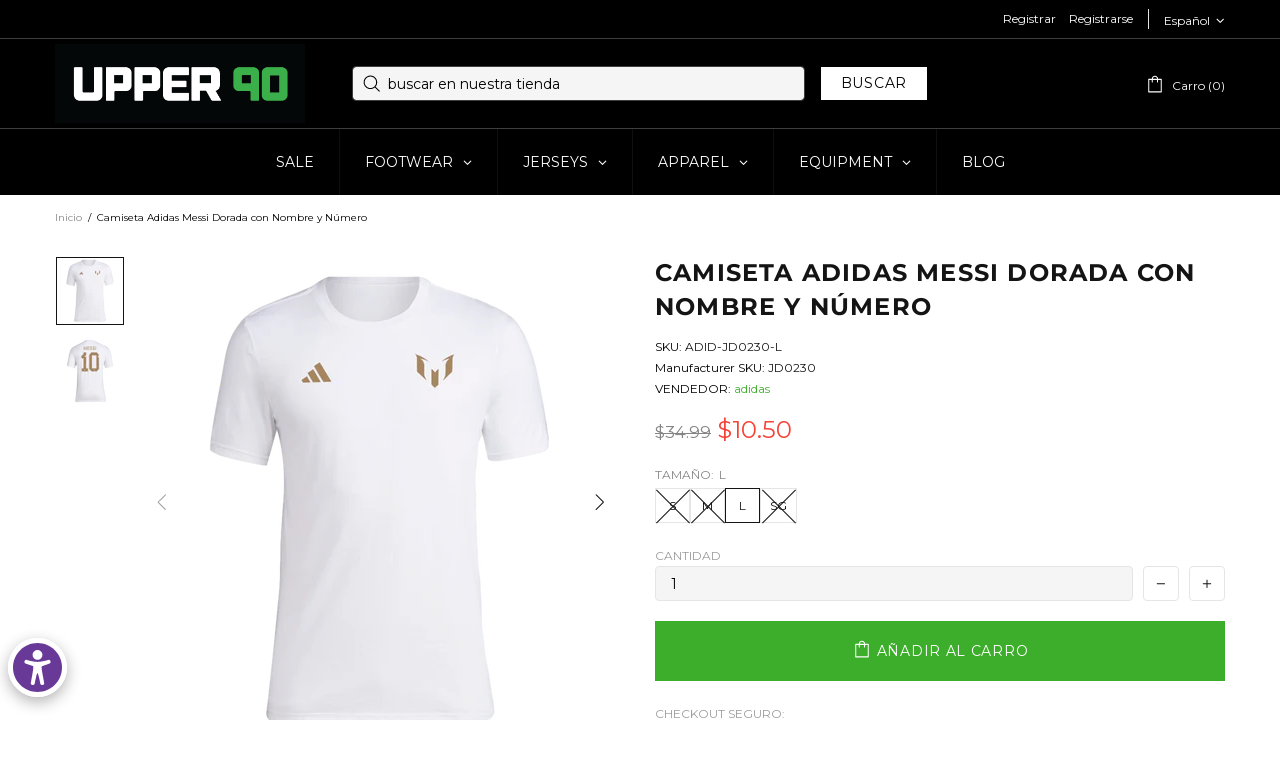

--- FILE ---
content_type: text/css
request_url: https://u90soccer.com/cdn/shop/t/29/assets/boost-sd-custom.css?v=1768825633000
body_size: -505
content:
/*# sourceMappingURL=/cdn/shop/t/29/assets/boost-sd-custom.css.map?v=1768825633000 */


--- FILE ---
content_type: text/javascript
request_url: https://u90soccer.com/cdn/shop/t/29/assets/boost-sd-custom.js?v=1768825633000
body_size: -637
content:
//# sourceMappingURL=/cdn/shop/t/29/assets/boost-sd-custom.js.map?v=1768825633000
